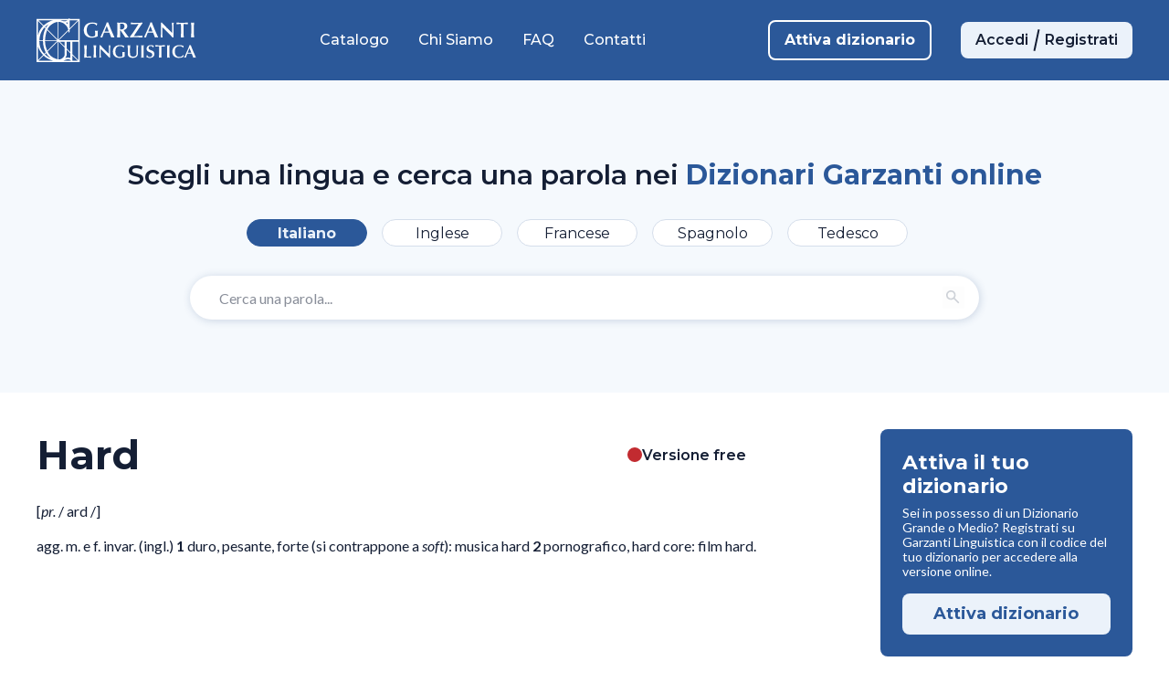

--- FILE ---
content_type: text/html; charset=utf-8
request_url: https://www.garzantilinguistica.it/ricerca?q=hard
body_size: 3279
content:
<!DOCTYPE html><html lang="it"><head><meta charSet="utf-8"/><meta name="viewport" content="width=device-width, initial-scale=1"/><link rel="preload" as="image" href="/logo-garzanti-white.svg"/><link rel="stylesheet" href="/_next/static/css/a6d5cc354a176d37.css" data-precedence="next"/><link rel="preload" as="script" fetchPriority="low" href="/_next/static/chunks/webpack-e3538b20808478d5.js"/><script src="/_next/static/chunks/4bd1b696-5a1dd2098dabb482.js" async=""></script><script src="/_next/static/chunks/517-ccc9c64aab57c4c2.js" async=""></script><script src="/_next/static/chunks/main-app-7a02c4e327808fe3.js" async=""></script><script src="/_next/static/chunks/28-ef66a2277fdba592.js" async=""></script><script src="/_next/static/chunks/565-afbdb2b476b68701.js" async=""></script><script src="/_next/static/chunks/558-4b13d0b461bb40e4.js" async=""></script><script src="/_next/static/chunks/app/layout-7bdc1e497f846396.js" async=""></script><script src="/_next/static/chunks/app/not-found-9bee9bbaf86952ae.js" async=""></script><script src="/_next/static/chunks/app/ricerca/page-84a1a930362cd7a2.js" async=""></script><link rel="preload" href="https://shared.deascuola.it/footer-hubscuola/footer.umd.cjs" as="script"/><title>Garzanti Linguistica</title><meta name="description" content="Il punto di riferimento per la lingua italiana: dizionario, sinonimi, grammatica e coniugazione verbi."/><meta property="og:title" content="Garzanti Linguistica"/><meta property="og:description" content="Il punto di riferimento per la lingua italiana: dizionario, sinonimi, grammatica e coniugazione verbi."/><meta property="og:url" content="https://www.garzantilinguistica.it"/><meta property="og:site_name" content="Garzanti Linguistica"/><meta property="og:locale" content="it_IT"/><meta property="og:type" content="website"/><meta name="twitter:card" content="summary_large_image"/><meta name="twitter:title" content="Garzanti Linguistica"/><meta name="twitter:description" content="Il punto di riferimento per la lingua italiana: dizionario, sinonimi, grammatica e coniugazione verbi."/><script src="https://bce.mondadorieducation.it/sso/resources/js/bcejwt.js" defer=""></script><script src="/_next/static/chunks/polyfills-42372ed130431b0a.js" noModule=""></script></head><body class="antialiased min-h-screen flex flex-col"><noscript><iframe src="//www.googletagmanager.com/ns.html?id=GTM-N8BTGS" height="0" width="0" style="display:none;visibility:hidden"></iframe></noscript><div class="skip-links"><a href="#main-content" class="skip-link">Vai al contenuto principale</a><a href="#main-navigation" class="skip-link">Vai alla navigazione principale</a><a href="#footer" class="skip-link">Vai al footer</a></div><header class="bg-secondary-900 py-4 fixed top-0 left-0 right-0 z-[70] h-[72px] tablet:h-[80px] desktop:h-[88px] flex items-center "><div class="mx-auto w-full box-content px-4 max-w-[calc(100%-32px)] min-[393px]:max-w-container-xs tablet:max-w-container-md desktop:max-w-desktop "><div class="flex items-center justify-between"><div class="flex-shrink-0"><a class="flex items-center" href="/"><div class="logo-wrapper" data-expanded="false"><img alt="Garzanti Linguistica" width="180" height="40" decoding="async" data-nimg="1" class="h-[34px] w-auto tablet:h-[40px] desktop:h-[48px] " style="color:transparent" src="/logo-garzanti-white.svg"/></div></a></div><div class="flex-1 flex justify-center"><nav id="main-navigation" class="hidden desktop:flex items-center" role="navigation"><div class="flex space-x-8"><a class="text-white hover:text-gl-light-1 font-display text-nav transition-colors duration-200 " href="/catalogo">Catalogo</a><a class="text-white hover:text-gl-light-1 font-display text-nav transition-colors duration-200 " href="/chi-siamo">Chi Siamo</a><a class="text-white hover:text-gl-light-1 font-display text-nav transition-colors duration-200 " href="/faq">FAQ</a><a class="text-white hover:text-gl-light-1 font-display text-nav transition-colors duration-200 " href="/contatti">Contatti</a></div></nav></div><div class="flex-shrink-0 flex items-center"><button class="desktop:hidden text-white p-2 ml-auto" aria-label="Apri menu di navigazione" aria-expanded="false" aria-controls="mobile-menu" title="Apri menu"><svg xmlns="http://www.w3.org/2000/svg" class="h-6 w-6" fill="none" viewBox="0 0 24 24" stroke="currentColor"><path stroke-linecap="round" stroke-linejoin="round" stroke-width="2" d="M4 6h16M4 12h16M4 18h16"></path></svg></button><div class="hidden desktop:flex items-center space-x-8"><a class="text-white hover:text-gray-200 font-display text-nav-bold border-2 border-white rounded-[8px] px-4 py-2 transition-colors duration-200" href="/profile">Attiva dizionario</a><div class="flex items-center bg-gl-light-1 rounded-[8px] h-10 overflow-hidden px-4"><a class="text-primary-900 py-2 text-center font-display text-nav-semibold hover:bg-gl-light-2 transition-colors duration-200" href="/login">Accedi</a><div class="w-[2px] h-6 bg-primary-900 transform rotate-12 mx-2"></div><a class="text-primary-900 py-2 text-center font-display text-nav-semibold hover:bg-gl-light-2 transition-colors duration-200" href="/register">Registrati</a></div></div></div></div></div></header><div class="page-ricerca"><main id="main-content" class="flex-grow pt-[72px] tablet:pt-[80px] desktop:pt-[88px]" role="main"><!--$!--><template data-dgst="BAILOUT_TO_CLIENT_SIDE_RENDERING"></template><div class="min-h-screen flex items-center justify-center"><div class="text-center"><div class="animate-spin rounded-full h-12 w-12 border-b-2 border-[#2B5899] mx-auto mb-4"></div><p class="text-[#898E99]">Caricamento...</p></div></div><!--/$--></main></div><footer id="footer" class="bg-[#141E34] text-white p-0" role="contentinfo"><div><dea-footer source="garzanti" skin="garzanti" variant="noprefooter"></dea-footer></div></footer><script src="/_next/static/chunks/webpack-e3538b20808478d5.js" async=""></script><script>(self.__next_f=self.__next_f||[]).push([0])</script><script>self.__next_f.push([1,"1:\"$Sreact.fragment\"\n2:I[6479,[\"28\",\"static/chunks/28-ef66a2277fdba592.js\",\"565\",\"static/chunks/565-afbdb2b476b68701.js\",\"558\",\"static/chunks/558-4b13d0b461bb40e4.js\",\"177\",\"static/chunks/app/layout-7bdc1e497f846396.js\"],\"default\"]\n3:I[8435,[\"28\",\"static/chunks/28-ef66a2277fdba592.js\",\"565\",\"static/chunks/565-afbdb2b476b68701.js\",\"558\",\"static/chunks/558-4b13d0b461bb40e4.js\",\"177\",\"static/chunks/app/layout-7bdc1e497f846396.js\"],\"AuthProvider\"]\n4:I[5551,[\"28\",\"static/chunks/28-ef66a2277fdba592.js\",\"565\",\"static/chunks/565-afbdb2b476b68701.js\",\"558\",\"static/chunks/558-4b13d0b461bb40e4.js\",\"177\",\"static/chunks/app/layout-7bdc1e497f846396.js\"],\"default\"]\n5:I[9353,[\"28\",\"static/chunks/28-ef66a2277fdba592.js\",\"565\",\"static/chunks/565-afbdb2b476b68701.js\",\"558\",\"static/chunks/558-4b13d0b461bb40e4.js\",\"177\",\"static/chunks/app/layout-7bdc1e497f846396.js\"],\"SearchProvider\"]\n6:I[4644,[\"28\",\"static/chunks/28-ef66a2277fdba592.js\",\"565\",\"static/chunks/565-afbdb2b476b68701.js\",\"558\",\"static/chunks/558-4b13d0b461bb40e4.js\",\"177\",\"static/chunks/app/layout-7bdc1e497f846396.js\"],\"default\"]\n7:I[4501,[\"28\",\"static/chunks/28-ef66a2277fdba592.js\",\"565\",\"static/chunks/565-afbdb2b476b68701.js\",\"558\",\"static/chunks/558-4b13d0b461bb40e4.js\",\"177\",\"static/chunks/app/layout-7bdc1e497f846396.js\"],\"default\"]\n8:I[5244,[],\"\"]\n9:I[3866,[],\"\"]\na:I[5408,[\"28\",\"static/chunks/28-ef66a2277fdba592.js\",\"565\",\"static/chunks/565-afbdb2b476b68701.js\",\"345\",\"static/chunks/app/not-found-9bee9bbaf86952ae.js\"],\"default\"]\nb:I[3704,[\"28\",\"static/chunks/28-ef66a2277fdba592.js\",\"565\",\"static/chunks/565-afbdb2b476b68701.js\",\"558\",\"static/chunks/558-4b13d0b461bb40e4.js\",\"177\",\"static/chunks/app/layout-7bdc1e497f846396.js\"],\"\"]\nc:I[7033,[],\"ClientPageRoot\"]\nd:I[4103,[\"558\",\"static/chunks/558-4b13d0b461bb40e4.js\",\"120\",\"static/chunks/app/ricerca/page-84a1a930362cd7a2.js\"],\"default\"]\n10:I[6213,[],\"OutletBoundary\"]\n12:I[6213,[],\"MetadataBoundary\"]\n14:I[6213,[],\"ViewportBoundary\"]\n16:I[4835,[],\"\"]\n:HL[\"/_next/static/css/a6d5cc354a176d37.css\",\"style\"]\n"])</script><script>self.__next_f.push([1,"0:{\"P\":null,\"b\":\"nGciPqWWMIGe5UcZx1-l1\",\"p\":\"\",\"c\":[\"\",\"ricerca\"],\"i\":false,\"f\":[[[\"\",{\"children\":[\"ricerca\",{\"children\":[\"__PAGE__\",{}]}]},\"$undefined\",\"$undefined\",true],[\"\",[\"$\",\"$1\",\"c\",{\"children\":[[[\"$\",\"link\",\"0\",{\"rel\":\"stylesheet\",\"href\":\"/_next/static/css/a6d5cc354a176d37.css\",\"precedence\":\"next\",\"crossOrigin\":\"$undefined\",\"nonce\":\"$undefined\"}]],[\"$\",\"html\",null,{\"lang\":\"it\",\"children\":[[\"$\",\"head\",null,{\"children\":[\"$\",\"script\",null,{\"src\":\"https://bce.mondadorieducation.it/sso/resources/js/bcejwt.js\",\"defer\":true}]}],[\"$\",\"body\",null,{\"className\":\"antialiased min-h-screen flex flex-col\",\"children\":[[\"$\",\"$L2\",null,{}],[\"$\",\"div\",null,{\"className\":\"skip-links\",\"children\":[[\"$\",\"a\",null,{\"href\":\"#main-content\",\"className\":\"skip-link\",\"children\":\"Vai al contenuto principale\"}],[\"$\",\"a\",null,{\"href\":\"#main-navigation\",\"className\":\"skip-link\",\"children\":\"Vai alla navigazione principale\"}],[\"$\",\"a\",null,{\"href\":\"#footer\",\"className\":\"skip-link\",\"children\":\"Vai al footer\"}]]}],[\"$\",\"$L3\",null,{\"children\":[[\"$\",\"$L4\",null,{}],[\"$\",\"$L5\",null,{\"children\":[[\"$\",\"$L6\",null,{}],[\"$\",\"$L7\",null,{\"children\":[\"$\",\"main\",null,{\"id\":\"main-content\",\"className\":\"flex-grow pt-[72px] tablet:pt-[80px] desktop:pt-[88px]\",\"role\":\"main\",\"children\":[\"$\",\"$L8\",null,{\"parallelRouterKey\":\"children\",\"segmentPath\":[\"children\"],\"error\":\"$undefined\",\"errorStyles\":\"$undefined\",\"errorScripts\":\"$undefined\",\"template\":[\"$\",\"$L9\",null,{}],\"templateStyles\":\"$undefined\",\"templateScripts\":\"$undefined\",\"notFound\":[[],[\"$\",\"$La\",null,{}]],\"forbidden\":\"$undefined\",\"unauthorized\":\"$undefined\"}]}]}],[\"$\",\"footer\",null,{\"id\":\"footer\",\"className\":\"bg-[#141E34] text-white p-0\",\"role\":\"contentinfo\",\"children\":[[\"$\",\"div\",null,{\"dangerouslySetInnerHTML\":{\"__html\":\"\u003cdea-footer source=\\\"garzanti\\\" skin=\\\"garzanti\\\" variant=\\\"noprefooter\\\"\u003e\u003c/dea-footer\u003e\"}}],[\"$\",\"$Lb\",null,{\"src\":\"https://shared.deascuola.it/footer-hubscuola/footer.umd.cjs\",\"strategy\":\"afterInteractive\"}]]}]]}]]}]]}]]}]]}],{\"children\":[\"ricerca\",[\"$\",\"$1\",\"c\",{\"children\":[null,[\"$\",\"$L8\",null,{\"parallelRouterKey\":\"children\",\"segmentPath\":[\"children\",\"ricerca\",\"children\"],\"error\":\"$undefined\",\"errorStyles\":\"$undefined\",\"errorScripts\":\"$undefined\",\"template\":[\"$\",\"$L9\",null,{}],\"templateStyles\":\"$undefined\",\"templateScripts\":\"$undefined\",\"notFound\":\"$undefined\",\"forbidden\":\"$undefined\",\"unauthorized\":\"$undefined\"}]]}],{\"children\":[\"__PAGE__\",[\"$\",\"$1\",\"c\",{\"children\":[[\"$\",\"$Lc\",null,{\"Component\":\"$d\",\"searchParams\":{},\"params\":{},\"promises\":[\"$@e\",\"$@f\"]}],null,[\"$\",\"$L10\",null,{\"children\":\"$L11\"}]]}],{},null,false]},null,false]},null,false],[\"$\",\"$1\",\"h\",{\"children\":[null,[\"$\",\"$1\",\"PqcvIVz0_F6QFYIyuQh1F\",{\"children\":[[\"$\",\"$L12\",null,{\"children\":\"$L13\"}],[\"$\",\"$L14\",null,{\"children\":\"$L15\"}],null]}]]}],false]],\"m\":\"$undefined\",\"G\":[\"$16\",\"$undefined\"],\"s\":false,\"S\":true}\n"])</script><script>self.__next_f.push([1,"e:{}\nf:{}\n"])</script><script>self.__next_f.push([1,"15:[[\"$\",\"meta\",\"0\",{\"name\":\"viewport\",\"content\":\"width=device-width, initial-scale=1\"}]]\n13:[[\"$\",\"meta\",\"0\",{\"charSet\":\"utf-8\"}],[\"$\",\"title\",\"1\",{\"children\":\"Garzanti Linguistica\"}],[\"$\",\"meta\",\"2\",{\"name\":\"description\",\"content\":\"Il punto di riferimento per la lingua italiana: dizionario, sinonimi, grammatica e coniugazione verbi.\"}],[\"$\",\"meta\",\"3\",{\"property\":\"og:title\",\"content\":\"Garzanti Linguistica\"}],[\"$\",\"meta\",\"4\",{\"property\":\"og:description\",\"content\":\"Il punto di riferimento per la lingua italiana: dizionario, sinonimi, grammatica e coniugazione verbi.\"}],[\"$\",\"meta\",\"5\",{\"property\":\"og:url\",\"content\":\"https://www.garzantilinguistica.it\"}],[\"$\",\"meta\",\"6\",{\"property\":\"og:site_name\",\"content\":\"Garzanti Linguistica\"}],[\"$\",\"meta\",\"7\",{\"property\":\"og:locale\",\"content\":\"it_IT\"}],[\"$\",\"meta\",\"8\",{\"property\":\"og:type\",\"content\":\"website\"}],[\"$\",\"meta\",\"9\",{\"name\":\"twitter:card\",\"content\":\"summary_large_image\"}],[\"$\",\"meta\",\"10\",{\"name\":\"twitter:title\",\"content\":\"Garzanti Linguistica\"}],[\"$\",\"meta\",\"11\",{\"name\":\"twitter:description\",\"content\":\"Il punto di riferimento per la lingua italiana: dizionario, sinonimi, grammatica e coniugazione verbi.\"}]]\n"])</script><script>self.__next_f.push([1,"11:null\n"])</script></body></html>

--- FILE ---
content_type: text/x-component
request_url: https://www.garzantilinguistica.it/it/hard/689148ead53226fa4607810a?_rsc=1wb14
body_size: 1234
content:
1:"$Sreact.fragment"
2:I[5244,[],""]
3:I[3866,[],""]
4:I[7033,[],"ClientPageRoot"]
5:I[2608,["28","static/chunks/28-ef66a2277fdba592.js","565","static/chunks/565-afbdb2b476b68701.js","558","static/chunks/558-4b13d0b461bb40e4.js","932","static/chunks/932-814ee5b42317e00c.js","746","static/chunks/746-e11eff456562f3ef.js","323","static/chunks/app/%5Blingua%5D/%5Btesto%5D/%5Bid%5D/page-3251ea9a214e8de7.js"],"default"]
6:I[6213,[],"OutletBoundary"]
8:I[6213,[],"MetadataBoundary"]
a:I[6213,[],"ViewportBoundary"]
0:{"b":"nGciPqWWMIGe5UcZx1-l1","f":[["children",["lingua","it","d"],[["lingua","it","d"],{"children":[["testo","hard","d"],{"children":[["id","689148ead53226fa4607810a","d"],{"children":["__PAGE__",{}]},"$undefined","$undefined",true]}]}],[["lingua","it","d"],["$","$1","c",{"children":[null,["$","$L2",null,{"parallelRouterKey":"children","segmentPath":["children","$0:f:0:3:0","children"],"error":"$undefined","errorStyles":"$undefined","errorScripts":"$undefined","template":["$","$L3",null,{}],"templateStyles":"$undefined","templateScripts":"$undefined","notFound":"$undefined","forbidden":"$undefined","unauthorized":"$undefined"}]]}],{"children":[["testo","hard","d"],["$","$1","c",{"children":[null,["$","$L2",null,{"parallelRouterKey":"children","segmentPath":["children","$0:f:0:3:0","children","$0:f:0:3:2:children:0","children"],"error":"$undefined","errorStyles":"$undefined","errorScripts":"$undefined","template":["$","$L3",null,{}],"templateStyles":"$undefined","templateScripts":"$undefined","notFound":"$undefined","forbidden":"$undefined","unauthorized":"$undefined"}]]}],{"children":[["id","689148ead53226fa4607810a","d"],["$","$1","c",{"children":[null,["$","$L2",null,{"parallelRouterKey":"children","segmentPath":["children","$0:f:0:3:0","children","$0:f:0:3:2:children:0","children","$0:f:0:3:2:children:2:children:0","children"],"error":"$undefined","errorStyles":"$undefined","errorScripts":"$undefined","template":["$","$L3",null,{}],"templateStyles":"$undefined","templateScripts":"$undefined","notFound":"$undefined","forbidden":"$undefined","unauthorized":"$undefined"}]]}],{"children":["__PAGE__",["$","$1","c",{"children":[["$","$L4",null,{"Component":"$5","searchParams":{},"params":{"lingua":"it","testo":"hard","id":"689148ead53226fa4607810a"}}],null,["$","$L6",null,{"children":"$L7"}]]}],{},null,false]},null,false]},null,false]},null,false],["$","$1","h",{"children":[null,["$","$1","5jHC1VBs2kFSBiPC5zJAU",{"children":[["$","$L8",null,{"children":"$L9"}],["$","$La",null,{"children":"$Lb"}],null]}]]}],false]],"S":false}
b:[["$","meta","0",{"name":"viewport","content":"width=device-width, initial-scale=1"}]]
9:[["$","meta","0",{"charSet":"utf-8"}],["$","title","1",{"children":"Definizione e significato del termine hard - Garzanti Linguistica"}],["$","meta","2",{"name":"description","content":"[pr. / ard /]agg. m. e f. invar. (ingl.) 1 duro, pesante, forte (si contrappone a soft): musica hard 2 pornografico, hard core: film hard."}],["$","meta","3",{"property":"og:title","content":"Garzanti Linguistica"}],["$","meta","4",{"property":"og:description","content":"Il punto di riferimento per la lingua italiana: dizionario, sinonimi, grammatica e coniugazione verbi."}],["$","meta","5",{"property":"og:url","content":"https://www.garzantilinguistica.it"}],["$","meta","6",{"property":"og:site_name","content":"Garzanti Linguistica"}],["$","meta","7",{"property":"og:locale","content":"it_IT"}],["$","meta","8",{"property":"og:type","content":"website"}],["$","meta","9",{"name":"twitter:card","content":"summary_large_image"}],["$","meta","10",{"name":"twitter:title","content":"Garzanti Linguistica"}],["$","meta","11",{"name":"twitter:description","content":"Il punto di riferimento per la lingua italiana: dizionario, sinonimi, grammatica e coniugazione verbi."}]]
7:null


--- FILE ---
content_type: application/javascript; charset=UTF-8
request_url: https://www.garzantilinguistica.it/_next/static/chunks/932-814ee5b42317e00c.js
body_size: 7367
content:
"use strict";(self.webpackChunk_N_E=self.webpackChunk_N_E||[]).push([[932],{1616:(e,t,a)=>{a.d(t,{default:()=>l});var s=a(5155),n=a(2115),r=a(5565);function l(e){let{dizionario:t,titleTag:a="h3"}=e,l="string"==typeof t.thumbnail_url&&t.thumbnail_url.trim().length>0;return(0,s.jsxs)("div",{className:"dizionario-card",children:[(0,s.jsxs)("div",{className:"dizionario-card-image-container",children:[(0,s.jsx)("div",{className:"w-full h-full flex items-center justify-center",children:l?(0,s.jsx)("div",{className:"dizionario-card-image-wrapper",children:(0,s.jsx)(r.default,{src:t.thumbnail_url,alt:t.title,width:0,height:0,className:"dizionario-card-image",loading:"lazy",sizes:"(max-width: 768px) 60vw, (max-width: 1200px) 30vw, 20vw",tabIndex:-1,"aria-hidden":"true"})}):(0,s.jsx)("div",{className:"dizionario-card-image-placeholder",children:"Immagine non disponibile"})}),t.is_new_release&&(0,s.jsx)("div",{className:"dizionario-card-novita-label",children:(0,s.jsx)("span",{children:"NOVIT\xc0"})})]}),(0,s.jsxs)("div",{className:"dizionario-card-content",children:[n.createElement(a,{className:"dizionario-card-title"},t.title),(0,s.jsx)("div",{className:"dizionario-card-button-container",children:(0,s.jsx)("div",{className:"dizionario-card-button group",children:(0,s.jsxs)("svg",{width:"40",height:"41",viewBox:"0 0 40 41",fill:"none",xmlns:"http://www.w3.org/2000/svg",className:"transition-all duration-200",children:[(0,s.jsx)("circle",{cx:"20",cy:"20.7244",r:"19.5",fill:"white",stroke:"#D46B6E",className:"group-hover:fill-red-900 group-hover:stroke-white transition-all duration-200"}),(0,s.jsx)("path",{d:"M11.207 19.4924C10.6547 19.4924 10.207 19.9401 10.207 20.4924C10.207 21.0447 10.6547 21.4924 11.207 21.4924L11.207 19.4924ZM30.2475 21.1995C30.638 20.809 30.638 20.1759 30.2475 19.7853L23.8835 13.4214C23.493 13.0308 22.8598 13.0308 22.4693 13.4214C22.0788 13.8119 22.0788 14.4451 22.4693 14.8356L28.1261 20.4924L22.4693 26.1493C22.0788 26.5398 22.0788 27.173 22.4693 27.5635C22.8598 27.954 23.493 27.954 23.8835 27.5635L30.2475 21.1995ZM11.207 20.4924L11.207 21.4924L29.5404 21.4924L29.5404 20.4924L29.5404 19.4924L11.207 19.4924L11.207 20.4924Z",fill:"#C22B30",className:"group-hover:fill-white transition-all duration-200"})]})})})]})]})}},3828:(e,t,a)=>{a.d(t,{default:()=>r});var s=a(5155),n=a(2115);function r(e){let{title:t,options:a,selectedValue:r,onSelect:l,onCloseModal:o}=e,[i,d]=(0,n.useState)(!1),c=e=>{l(e),d(!1),o&&o()};return(0,s.jsxs)("div",{className:"pb-6",children:[(0,s.jsxs)("button",{onClick:()=>{d(!i)},className:"flex items-center justify-between py-4 text-left",children:[(0,s.jsx)("span",{className:"text-primary-900 font-lato text-lg font-bold leading-normal",children:t}),(0,s.jsx)("svg",{className:"w-5 h-5 text-primary-900 transition-transform duration-200 ml-2 min-w-[65px] ".concat(i?"rotate-180":""),fill:"none",stroke:"currentColor",viewBox:"0 0 24 24",children:(0,s.jsx)("path",{strokeLinecap:"round",strokeLinejoin:"round",strokeWidth:2,d:"M19 9l-7 7-7-7"})})]}),i&&(0,s.jsx)("div",{className:"mt-4 space-y-3",children:a.map(e=>(0,s.jsx)("button",{onClick:()=>c(e.id),className:"w-full text-left py-2 transition-colors duration-200 ".concat(r===e.id?"text-primary-900 font-lato text-base font-bold":"text-primary-900 font-lato text-base font-normal hover:text-primary-900/80"),children:e.name},e.id))})]})}},1870:(e,t,a)=>{a.d(t,{default:()=>c});var s=a(5155),n=a(2115),r=a(7089);function l(e){var t;let{options:a,value:r,onChange:l,placeholder:o,disabled:i=!1}=e,[d,c]=(0,n.useState)(!1),[u,m]=(0,n.useState)(-1),x=(0,n.useRef)(null),p=(0,n.useRef)(null),h=(0,n.useRef)(null),f=(0,n.useRef)([]);(0,n.useEffect)(()=>{let e=e=>{x.current&&!x.current.contains(e.target)&&c(!1)};return document.addEventListener("mousedown",e),()=>{document.removeEventListener("mousedown",e)}},[]);let b=a.find(e=>e.id===r),g=b?b.name:o,v=(0,n.useCallback)(e=>{var t;if(l(e),c(!1),m(-1),p.current){p.current.value=e;let t=new Event("change",{bubbles:!0});p.current.dispatchEvent(t)}null===(t=h.current)||void 0===t||t.focus()},[l]);return(0,n.useEffect)(()=>{let e=e=>{if(!d)return;let t=a.length+1;switch(e.key){case"ArrowDown":e.preventDefault(),e.stopPropagation(),m(e=>(e+1)%t);break;case"ArrowUp":e.preventDefault(),e.stopPropagation(),m(e=>e<=0?t-1:e-1);break;case"Enter":e.preventDefault(),e.stopPropagation(),0===u?v(""):u>0&&v(a[u-1].id);break;case"Escape":var s;e.preventDefault(),e.stopPropagation(),c(!1),m(-1),null===(s=h.current)||void 0===s||s.focus();break;case"ArrowLeft":case"ArrowRight":case"Home":case"End":e.preventDefault(),e.stopPropagation()}};return d&&document.addEventListener("keydown",e,!0),()=>{document.removeEventListener("keydown",e,!0)}},[d,u,a,v]),(0,n.useEffect)(()=>{if(d&&u>=0){let e=f.current[u];e&&e.focus()}},[u,d]),(0,s.jsxs)("div",{ref:x,className:"relative",children:[(0,s.jsxs)("select",{ref:p,value:r,onChange:e=>l(e.target.value),className:"sr-only",disabled:i,"aria-hidden":"true",tabIndex:-1,name:"select-filter-"+o.toLowerCase().replace(/\s+/g,"-"),children:[(0,s.jsx)("option",{value:"",children:o}),a.map(e=>(0,s.jsx)("option",{value:e.id,children:e.name},e.id))]}),(0,s.jsxs)("button",{ref:h,type:"button",onClick:()=>{i||c(!d)},onKeyDown:e=>{if(d){let s=a.length+1;switch(e.key){case"ArrowDown":e.preventDefault(),e.stopPropagation(),m(e=>(e+1)%s);break;case"ArrowUp":e.preventDefault(),e.stopPropagation(),m(e=>e<=0?s-1:e-1);break;case"Enter":e.preventDefault(),e.stopPropagation(),0===u?v(""):u>0&&v(a[u-1].id);break;case"Escape":var t;e.preventDefault(),e.stopPropagation(),c(!1),m(-1),null===(t=h.current)||void 0===t||t.focus();break;case"Tab":c(!1),m(-1);break;default:["ArrowLeft","ArrowRight","Home","End"].includes(e.key)&&(e.preventDefault(),e.stopPropagation())}}else("Enter"===e.key||" "===e.key||"ArrowDown"===e.key||"ArrowUp"===e.key)&&(e.preventDefault(),e.stopPropagation(),c(!0),m(0))},disabled:i,className:"\n          h-select px-4 py-1\n          flex justify-between items-center text-left\n          transition-all duration-200\n          w-fit\n          rounded-select\n          border\n          bg-white\n          font-body\n          text-base\n          text-primary-900\n          ".concat(i?"bg-gray-100 text-gray-400 cursor-not-allowed":"hover:border-secondary-600 cursor-pointer","\n          ").concat(d?"border-secondary-600":"border-secondary-300","\n        "),style:{minWidth:"134px"},"aria-haspopup":"listbox","aria-expanded":d,"aria-label":"Filtra per ".concat(o),"aria-activedescendant":d&&u>=0?"option-".concat(u):void 0,children:[(0,s.jsx)("span",{className:"whitespace-nowrap overflow-hidden text-ellipsis",children:g}),(0,s.jsx)("svg",{className:"w-4 h-4 transition-transform duration-200 flex-shrink-0 ml-2 ".concat(d?"rotate-180":""),fill:"none",stroke:"currentColor",viewBox:"0 0 24 24",style:{zIndex:51},children:(0,s.jsx)("path",{strokeLinecap:"round",strokeLinejoin:"round",strokeWidth:2,d:"M19 9l-7 7-7-7"})})]}),d&&!i&&(0,s.jsxs)("div",{role:"listbox","aria-label":"Opzioni per ".concat(o),className:"absolute top-0 left-0 z-50 bg-white border border-secondary-300 rounded-select shadow-lg",style:{width:(null===(t=h.current)||void 0===t?void 0:t.offsetWidth)||"auto",display:"flex",padding:"4px 16px 12px 16px",flexDirection:"column",alignItems:"flex-start",gap:"16px",borderRadius:"16px",minHeight:"40px"},children:[(0,s.jsx)("button",{ref:e=>{f.current[0]=e},id:"option-0",type:"button",role:"option","aria-selected":!r,tabIndex:-1,onClick:()=>v(""),className:"\n              w-full text-left px-0 py-0\n              font-body text-base text-primary-900\n              hover:text-secondary-900 transition-colors duration-200\n              ".concat(r?"font-normal":"font-medium","\n              ").concat(0===u?"bg-secondary-50":"","\n              break-words\n            "),children:o}),a.map((e,t)=>(0,s.jsx)("button",{ref:e=>{f.current[t+1]=e},id:"option-".concat(t+1),type:"button",role:"option","aria-selected":r===e.id,tabIndex:-1,onClick:()=>v(e.id),className:"\n                w-full text-left px-0 py-0\n                font-body text-base text-primary-900\n                hover:text-secondary-900 transition-colors duration-200\n                ".concat(r===e.id?"font-medium":"font-normal","\n                ").concat(u===t+1?"bg-secondary-50":"","\n                break-words\n              "),children:e.name},e.id))]})]})}var o=a(3828),i=a(3625);let d=[{id:"low",name:"< €20"},{id:"medium",name:"€20 - €40"},{id:"high",name:"> €40"}];function c(e){let{onLinguaChange:t,onCollanaChange:a,onPrezzoChange:c,onClearFilters:u,selectedLingua:m,selectedCollana:x,selectedPrezzo:p}=e,{taxonomies:h,loading:f,error:b}=(0,r.b)(),[g,v]=(0,n.useState)(!1),[j,y]=(0,n.useState)(!1);(0,n.useEffect)(()=>()=>{document.body.classList.remove("modal-open")},[]),(0,n.useEffect)(()=>{let e=e=>{"Escape"===e.key&&g&&k()};return g&&document.addEventListener("keydown",e),()=>{document.removeEventListener("keydown",e)}},[g]);let w=e=>{t&&t(e)},C=e=>{a&&a(e)},N=e=>{c&&c(e)},k=()=>{y(!0),document.body.classList.remove("modal-open"),setTimeout(()=>{v(!1),y(!1)},300)};if((0,n.useEffect)(()=>{if(g&&!j){let e=document.querySelector(".mobile-filters-modal button, .mobile-filters-modal input, .mobile-filters-modal select");e instanceof HTMLElement&&e.focus()}},[g,j]),f)return(0,s.jsxs)("div",{className:"mb-12 flex flex-col md:flex-row md:items-center gap-4 md:gap-8",children:[(0,s.jsx)("span",{className:"text-primary-900 font-body text-filtro font-normal",children:"Filtra per"}),(0,s.jsx)("div",{className:"w-select h-select px-4 py-1 border border-secondary-300 rounded-select bg-gray-100 animate-pulse"}),(0,s.jsx)("div",{className:"w-select h-select px-4 py-1 border border-secondary-300 rounded-select bg-gray-100 animate-pulse"}),(0,s.jsx)("div",{className:"w-select h-select px-4 py-1 border border-secondary-300 rounded-select bg-gray-100 animate-pulse"})]});if(b||!h)return(0,s.jsxs)("div",{className:"mb-12 flex flex-col md:flex-row md:items-center gap-4 md:gap-8",children:[(0,s.jsx)("span",{className:"text-primary-900 font-body text-filtro font-normal",children:"Filtra per"}),(0,s.jsx)(l,{options:[],value:"",onChange:()=>{},placeholder:"Errore nel caricamento",disabled:!0}),(0,s.jsx)(l,{options:[],value:"",onChange:()=>{},placeholder:"Errore nel caricamento",disabled:!0}),(0,s.jsx)(l,{options:[],value:"",onChange:()=>{},placeholder:"Errore nel caricamento",disabled:!0})]});let E=m||x||p;return(0,s.jsxs)(s.Fragment,{children:[(0,s.jsxs)("div",{className:"hidden tablet:flex mb-12 flex-col tablet:flex-row tablet:items-center gap-4 tablet:gap-8",children:[(0,s.jsx)("span",{className:"text-primary-900 font-body text-filtro font-normal",children:"Filtra per"}),(0,s.jsx)(l,{options:h.languages,value:m||"",onChange:w,placeholder:"Lingua"}),(0,s.jsx)(l,{options:h.collane,value:x||"",onChange:C,placeholder:"Collana"}),(0,s.jsx)(l,{options:d,value:p||"",onChange:N,placeholder:"Prezzo"}),E&&u&&(0,s.jsx)("button",{onClick:u,className:"px-4 py-1 border border-secondary-300 rounded-select bg-white text-secondary-900 font-body text-sm font-normal hover:bg-secondary-50 transition-colors duration-200 focus:outline-none focus:ring-2 focus:ring-secondary-900",children:"Pulisci filtri"})]}),(0,s.jsx)("div",{className:"tablet:hidden mb-12",children:(0,s.jsxs)("button",{onClick:()=>{v(!0),document.body.classList.add("modal-open")},className:"mobile-filter-button",children:[(0,s.jsxs)("svg",{xmlns:"http://www.w3.org/2000/svg",width:"20",height:"21",viewBox:"0 0 20 21",fill:"none",children:[(0,s.jsx)("g",{clipPath:"url(#clip0_1265_4678)",children:(0,s.jsx)("path",{d:"M0.625 4.46148H10.6121C10.7558 5.15145 11.1327 5.77088 11.6795 6.21553C12.2263 6.66019 12.9095 6.90295 13.6143 6.90295C14.3191 6.90295 15.0023 6.66019 15.5491 6.21553C16.0959 5.77088 16.4729 5.15145 16.6165 4.46148H19.375C19.5408 4.46148 19.6997 4.39563 19.8169 4.27842C19.9342 4.16121 20 4.00224 20 3.83648C20 3.67072 19.9342 3.51175 19.8169 3.39454C19.6997 3.27733 19.5408 3.21148 19.375 3.21148H16.6165C16.4729 2.52152 16.0959 1.90209 15.5491 1.45743C15.0023 1.01277 14.3191 0.77002 13.6143 0.77002C12.9095 0.77002 12.2263 1.01277 11.6795 1.45743C11.1327 1.90209 10.7558 2.52152 10.6121 3.21148H0.625C0.45924 3.21148 0.300269 3.27733 0.183058 3.39454C0.065848 3.51175 0 3.67072 0 3.83648C0 4.00224 0.065848 4.16121 0.183058 4.27842C0.300269 4.39563 0.45924 4.46148 0.625 4.46148ZM13.6143 2.02008C13.9735 2.02008 14.3247 2.12661 14.6234 2.3262C14.9221 2.52579 15.155 2.80947 15.2924 3.14137C15.4299 3.47328 15.4659 3.8385 15.3958 4.19085C15.3257 4.54319 15.1527 4.86685 14.8987 5.12088C14.6447 5.3749 14.321 5.5479 13.9687 5.61799C13.6163 5.68807 13.2511 5.6521 12.9192 5.51462C12.5873 5.37714 12.3036 5.14433 12.104 4.84562C11.9044 4.54692 11.7979 4.19573 11.7979 3.83648C11.7984 3.35491 11.99 2.89321 12.3305 2.55268C12.671 2.21216 13.1327 2.02061 13.6143 2.02008ZM19.375 10.1451H9.66379C9.52012 9.45511 9.14318 8.83568 8.59639 8.39102C8.04961 7.94637 7.36635 7.70361 6.66158 7.70361C5.95682 7.70361 5.27356 7.94637 4.72677 8.39102C4.17998 8.83568 3.80304 9.45511 3.65937 10.1451H0.625C0.45924 10.1451 0.300269 10.2109 0.183058 10.3281C0.065848 10.4453 0 10.6043 0 10.7701C0 10.9358 0.065848 11.0948 0.183058 11.212C0.300269 11.3292 0.45924 11.3951 0.625 11.3951H3.65937C3.80288 12.0852 4.17974 12.7048 4.72655 13.1496C5.27335 13.5944 5.9567 13.8372 6.66156 13.8372C7.36643 13.8372 8.04978 13.5944 8.59658 13.1496C9.14338 12.7048 9.52025 12.0852 9.66375 11.3951H19.375C19.5408 11.3951 19.6997 11.3292 19.8169 11.212C19.9342 11.0948 20 10.9358 20 10.7701C20 10.6043 19.9342 10.4453 19.8169 10.3281C19.6997 10.2109 19.5408 10.1451 19.375 10.1451ZM6.66156 12.5865C6.30231 12.5865 5.95113 12.48 5.65242 12.2804C5.35371 12.0808 5.1209 11.7971 4.98342 11.4652C4.84594 11.1333 4.80997 10.7681 4.88006 10.4157C4.95014 10.0634 5.12314 9.73971 5.37717 9.48568C5.6312 9.23165 5.95485 9.05866 6.3072 8.98857C6.65955 8.91848 7.02477 8.95446 7.35667 9.09194C7.68858 9.22941 7.97226 9.46223 8.17185 9.76093C8.37144 10.0596 8.47797 10.4108 8.47797 10.7701C8.47743 11.2517 8.28589 11.7134 7.94536 12.0539C7.60484 12.3944 7.14314 12.5859 6.66156 12.5865ZM19.375 17.0787H13.7572C13.6135 16.3887 13.2366 15.7693 12.6898 15.3246C12.143 14.88 11.4597 14.6372 10.755 14.6372C10.0502 14.6372 9.36695 14.88 8.82017 15.3246C8.27338 15.7693 7.89644 16.3887 7.75277 17.0787H0.625C0.45924 17.0787 0.300269 17.1445 0.183058 17.2617C0.065848 17.3789 0 17.5379 0 17.7037C0 17.8694 0.065848 18.0284 0.183058 18.1456C0.300269 18.2628 0.45924 18.3287 0.625 18.3287H7.75277C7.89644 19.0186 8.27338 19.6381 8.82017 20.0827C9.36695 20.5274 10.0502 20.7701 10.755 20.7701C11.4597 20.7701 12.143 20.5274 12.6898 20.0827C13.2366 19.6381 13.6135 19.0186 13.7572 18.3287H19.375C19.5408 18.3287 19.6997 18.2628 19.8169 18.1456C19.9342 18.0284 20 17.8694 20 17.7037C20 17.5379 19.9342 17.3789 19.8169 17.2617C19.6997 17.1445 19.5408 17.0787 19.375 17.0787ZM10.755 19.5201C10.3957 19.5201 10.0446 19.4136 9.74587 19.214C9.44718 19.0144 9.21436 18.7308 9.07687 18.3989C8.93937 18.067 8.90337 17.7018 8.97342 17.3495C9.04346 16.9972 9.21641 16.6735 9.47039 16.4195C9.72437 16.1654 10.048 15.9924 10.4003 15.9222C10.7526 15.8521 11.1178 15.888 11.4497 16.0254C11.7816 16.1628 12.0653 16.3955 12.265 16.6942C12.4647 16.9928 12.5713 17.3439 12.5714 17.7032V17.7042C12.5707 18.1857 12.3791 18.6472 12.0386 18.9876C11.6981 19.3281 11.2364 19.5195 10.755 19.5201Z",fill:"#2B5899"})}),(0,s.jsx)("defs",{children:(0,s.jsx)("clipPath",{id:"clip0_1265_4678",children:(0,s.jsx)("rect",{width:"20",height:"20",fill:"white",transform:"translate(0 0.770142)"})})})]}),(0,s.jsx)("span",{children:"Filtra per"})]})}),g&&(0,s.jsxs)("div",{className:"fixed inset-0 z-[70] tablet:hidden mobile-filters-modal ".concat(j?"closing":""),children:[(0,s.jsx)("div",{className:"absolute inset-0 bg-black bg-opacity-50",onClick:k}),(0,s.jsx)("div",{className:"absolute inset-0 bg-[#F5F9FD] flex flex-col modal-content",children:(0,s.jsx)("div",{className:"flex-1 overflow-y-auto",children:(0,s.jsx)(i.m,{children:(0,s.jsxs)("div",{className:"py-6",children:[(0,s.jsxs)("div",{className:"flex items-center justify-between mb-8",children:[(0,s.jsx)("h2",{className:"text-primary-900 font-lato text-catalogo-desc-bold leading-[120%]",children:"Filtra per"}),(0,s.jsx)("button",{onClick:k,className:"p-2 text-primary-900 hover:text-secondary-900 transition-colors duration-200","aria-label":"Chiudi filtri",children:(0,s.jsx)("svg",{className:"w-6 h-6",fill:"none",stroke:"currentColor",viewBox:"0 0 24 24",children:(0,s.jsx)("path",{strokeLinecap:"round",strokeLinejoin:"round",strokeWidth:2,d:"M6 18L18 6M6 6l12 12"})})})]}),(0,s.jsxs)("div",{className:"space-y-0",children:[(0,s.jsx)(o.default,{title:"Lingua",options:h.languages,selectedValue:m||"",onSelect:w,onCloseModal:k}),(0,s.jsx)(o.default,{title:"Collana",options:h.collane,selectedValue:x||"",onSelect:C,onCloseModal:k}),(0,s.jsx)(o.default,{title:"Prezzo",options:d,selectedValue:p||"",onSelect:N,onCloseModal:k})]}),E&&u&&(0,s.jsx)("div",{className:"mt-8",children:(0,s.jsx)("button",{onClick:()=>{u(),k()},className:"w-full px-4 py-3 border border-secondary-300 rounded-select bg-white text-secondary-900 font-body text-base font-normal hover:bg-secondary-50 transition-colors duration-200",children:"Pulisci filtri"})})]})})})})]})]})}},5932:(e,t,a)=>{a.d(t,{F2:()=>m,ez:()=>u,J7:()=>s.default,Qj:()=>i,sr:()=>n.default,Bk:()=>l});var s=a(1616),n=a(1870),r=a(5155);function l(e){let{page:t,totalPages:a,onPageChange:s}=e,n=Array.from({length:a},(e,t)=>t+1);return(0,r.jsxs)("nav",{className:"flex gap-2 items-center mb-12",children:[(0,r.jsx)("button",{className:"px-3 py-1 rounded-full border border-[#D5DEEB] text-[#2B5899] disabled:opacity-50 hover:bg-[#193359] hover:text-white transition-colors duration-200",onClick:()=>s(t-1),disabled:1===t,children:"<"}),n.map(e=>(0,r.jsx)("button",{className:"px-3 py-1 rounded-full border border-[#D5DEEB] transition-colors duration-200 ".concat(e===t?"bg-[#193359] text-white font-bold":"text-[#2B5899] hover:bg-[#193359] hover:text-white"),onClick:()=>s(e),disabled:e===t,children:e},e)),(0,r.jsx)("button",{className:"px-3 py-1 rounded-full border border-[#D5DEEB] text-[#2B5899] disabled:opacity-50 hover:bg-[#193359] hover:text-white transition-colors duration-200",onClick:()=>s(t+1),disabled:t===a,children:">"})]})}a(5565);var o=a(3625);function i(){return(0,r.jsxs)("div",{className:"bg-gl-light-3 rounded-[16px] shadow-[1px_1px_10px_rgba(28,67,121,0.20)] overflow-hidden relative flex flex-col h-full animate-pulse",children:[(0,r.jsx)("div",{className:"relative flex-1 flex items-center justify-center bg-gl-light-3",children:(0,r.jsx)("div",{className:"h-[250px] w-full flex items-center justify-center",children:(0,r.jsx)("div",{className:"w-[180px] h-[240px] bg-gray-200 rounded-lg"})})}),(0,r.jsxs)("div",{className:"p-4 flex flex-col flex-grow",children:[(0,r.jsxs)("div",{className:"space-y-2 mb-4",children:[(0,r.jsx)("div",{className:"h-4 bg-gray-200 rounded w-3/4"}),(0,r.jsx)("div",{className:"h-4 bg-gray-200 rounded w-1/2"})]}),(0,r.jsx)("div",{className:"flex justify-end mt-auto",children:(0,r.jsx)("div",{className:"w-10 h-10 bg-gray-200 rounded-full"})})]})]})}function d(){return(0,r.jsxs)("div",{className:"mb-12 flex flex-col md:flex-row md:items-center gap-4 md:gap-8 animate-pulse",children:[(0,r.jsx)("div",{className:"h-4 bg-gray-200 rounded w-20"}),(0,r.jsx)("div",{className:"w-select h-select bg-gray-200 rounded-select"}),(0,r.jsx)("div",{className:"w-select h-select bg-gray-200 rounded-select"}),(0,r.jsx)("div",{className:"w-select h-select bg-gray-200 rounded-select"})]})}function c(){return(0,r.jsx)("div",{className:"mt-12 flex justify-center animate-pulse",children:(0,r.jsxs)("div",{className:"flex gap-2",children:[(0,r.jsx)("div",{className:"w-10 h-10 bg-gray-200 rounded"}),(0,r.jsx)("div",{className:"w-10 h-10 bg-gray-200 rounded"}),(0,r.jsx)("div",{className:"w-10 h-10 bg-gray-200 rounded"}),(0,r.jsx)("div",{className:"w-10 h-10 bg-gray-200 rounded"}),(0,r.jsx)("div",{className:"w-10 h-10 bg-gray-200 rounded"})]})})}function u(){return(0,r.jsxs)("div",{className:"min-h-screen bg-white",children:[(0,r.jsx)("div",{className:"w-full bg-[#F1F6FC] pb-12 pt-12 mb-12",children:(0,r.jsxs)(o.m,{children:[(0,r.jsx)("div",{className:"h-8 bg-gray-200 rounded w-48 mb-4 animate-pulse"}),(0,r.jsxs)("div",{className:"space-y-2 animate-pulse",children:[(0,r.jsx)("div",{className:"h-4 bg-gray-200 rounded w-full"}),(0,r.jsx)("div",{className:"h-4 bg-gray-200 rounded w-5/6"}),(0,r.jsx)("div",{className:"h-4 bg-gray-200 rounded w-4/6"})]})]})}),(0,r.jsxs)(o.m,{children:[(0,r.jsx)(d,{}),(0,r.jsx)("div",{className:"grid grid-cols-1 md:grid-cols-2 lg:grid-cols-3 xl:grid-cols-4 gap-6 mt-8",children:Array.from({length:8}).map((e,t)=>(0,r.jsx)(i,{},t))}),(0,r.jsx)(c,{})]})]})}function m(e){let{error:t}=e;return(0,r.jsxs)("div",{className:"min-h-screen bg-white",children:[(0,r.jsx)("div",{className:"w-full bg-[#F1F6FC] pb-12 pt-12 mb-12",children:(0,r.jsxs)(o.m,{children:[(0,r.jsx)("h1",{className:"text-[#1B293C] font-display text-catalogo-title font-bold mb-4",children:"Catalogo"}),(0,r.jsxs)("p",{className:"text-primary-900 font-body text-catalogo-desc mb-4 catalogo-content",children:["Al passo con lingue moderne e in continuo cambiamento, i ",(0,r.jsx)("strong",{children:"Dizionari Garzanti"})," sanno confrontarsi con realt\xe0 linguistiche complesse e offrire gli strumenti per interpretare con precisione e in profondit\xe0 lo stato della lingua, i suoi mutamenti, le permanenze e le novit\xe0."]})]})}),(0,r.jsx)(o.m,{children:(0,r.jsxs)("div",{className:"flex flex-col items-center justify-center py-12 text-center",children:[(0,r.jsx)("div",{className:"text-red-600 mb-4",children:(0,r.jsx)("svg",{className:"w-12 h-12 mx-auto",fill:"currentColor",viewBox:"0 0 20 20",children:(0,r.jsx)("path",{fillRule:"evenodd",d:"M18 10a8 8 0 11-16 0 8 8 0 0116 0zm-7 4a1 1 0 11-2 0 1 1 0 012 0zm-1-9a1 1 0 00-1 1v4a1 1 0 102 0V6a1 1 0 00-1-1z",clipRule:"evenodd"})})}),(0,r.jsx)("h3",{className:"text-lg font-semibold text-gray-900 mb-2",children:"Errore nel caricamento del catalogo"}),(0,r.jsx)("p",{className:"text-gray-600",children:t})]})})]})}a(3828)},4501:(e,t,a)=>{a.d(t,{default:()=>r});var s=a(5155),n=a(6046);function r(e){let{children:t,pageClass:a}=e,r={"/contatti":"contatti","/chi-siamo":"chi-siamo","/faq":"faq","/catalogo":"catalogo","/login":"login","/register":"register","/profile":"profile","/ricerca":"ricerca"}[(0,n.usePathname)()]||"",l=a||r;return(0,s.jsx)("div",{className:l?"page-".concat(l):"",children:t})}},8716:(e,t,a)=>{a.d(t,{A:()=>n});var s=a(5155);function n(e){let{children:t,className:a="",as:n="div"}=e;return(0,s.jsx)(n,{className:"mx-auto w-full box-content px-4 max-w-[calc(100%-32px)] min-[393px]:max-w-container-xs tablet:max-w-container-md desktop:max-w-desktop ".concat(a),children:t})}},3625:(e,t,a)=>{a.d(t,{m:()=>s.A});var s=a(8716);a(4501)},7089:(e,t,a)=>{a.d(t,{b:()=>o});var s=a(2115),n=a(8056);let r=["Italiano","Inglese","Francese","Spagnolo","Tedesco"],l=e=>{let t=[],a=[];return e.forEach(e=>{r.includes(e.name)?t.push(e):a.push(e)}),t.sort((e,t)=>r.indexOf(e.name)-r.indexOf(t.name)),t},o=()=>{let[e,t]=(0,s.useState)(null),[a,r]=(0,s.useState)(!0),[o,i]=(0,s.useState)("");return(0,s.useEffect)(()=>{(async()=>{try{r(!0),i("");let e=await n.Zb.getTaxonomies();if(e.success&&e.data){let a=l(e.data.languages),s={...e.data,languages:a,collane:e.data.collane};t(s)}else i("Errore nel recupero delle tassonomie")}catch(e){i(e instanceof Error?e.message:"Errore nel recupero delle tassonomie")}finally{r(!1)}})()},[]),{taxonomies:e,loading:a,error:o}}}}]);

--- FILE ---
content_type: application/javascript; charset=UTF-8
request_url: https://www.garzantilinguistica.it/_next/static/chunks/app/ricerca/page-84a1a930362cd7a2.js
body_size: 1508
content:
(self.webpackChunk_N_E=self.webpackChunk_N_E||[]).push([[120],{4625:(e,t,n)=>{Promise.resolve().then(n.bind(n,4103))},6046:(e,t,n)=>{"use strict";var a=n(6658);n.o(a,"notFound")&&n.d(t,{notFound:function(){return a.notFound}}),n.o(a,"useParams")&&n.d(t,{useParams:function(){return a.useParams}}),n.o(a,"usePathname")&&n.d(t,{usePathname:function(){return a.usePathname}}),n.o(a,"useRouter")&&n.d(t,{useRouter:function(){return a.useRouter}}),n.o(a,"useSearchParams")&&n.d(t,{useSearchParams:function(){return a.useSearchParams}})},4103:(e,t,n)=>{"use strict";n.r(t),n.d(t,{default:()=>o});var a=n(5155),r=n(6046),i=n(2115),s=n(9353),c=n(8056);function l(){let e=(0,r.useSearchParams)(),t=(0,r.useRouter)(),n=e.get("q"),{mapping:l}=(0,s.$)(),[o,u]=(0,i.useState)(!1),[d,m]=(0,i.useState)(null);return((0,i.useEffect)(()=>{(async()=>{if(l&&n){u(!0),m(null);try{let e=await c.Zb.rewrite(n);if(e&&e.length>0){let n=e[0];if(Object.entries(l).find(e=>{let[,t]=e;return t.segments&&Object.values(t.segments).includes(n.Dictionary)})){let e="it";n.Dictionary.includes("Garzanti_ENIT")?e="enit":n.Dictionary.includes("Garzanti_ITEN")?e="iten":n.Dictionary.includes("Garzanti_ESIT")?e="esit":n.Dictionary.includes("Garzanti_ITES")?e="ites":n.Dictionary.includes("Garzanti_FRIT")?e="frit":n.Dictionary.includes("Garzanti_ITFR")?e="itfr":n.Dictionary.includes("Garzanti_DEIT")?e="deit":n.Dictionary.includes("Garzanti_ITDE")?e="itde":n.Dictionary.includes("Garzanti_IT_sinonimi")&&(e="itsin");let a="/".concat(e,"/").concat(encodeURIComponent(n.Text),"/").concat(n.LemmaId);t.replace(a)}else m("Dizionario non trovato nel mapping")}else{let e="/it/nessun-risultato/".concat(encodeURIComponent(n));t.replace(e)}}catch(e){console.error("Errore nella ricerca:",e),m("Errore durante la ricerca")}finally{u(!1)}}})()},[n,l,t]),o)?(0,a.jsx)("div",{className:"min-h-screen flex items-center justify-center",children:(0,a.jsxs)("div",{className:"text-center",children:[(0,a.jsx)("div",{className:"animate-spin rounded-full h-12 w-12 border-b-2 border-[#2B5899] mx-auto mb-4"}),(0,a.jsx)("p",{className:"text-[#898E99]",children:"Ricerca in corso..."})]})}):d?(0,a.jsx)("div",{className:"min-h-screen flex items-center justify-center",children:(0,a.jsxs)("div",{className:"text-center",children:[(0,a.jsx)("h1",{className:"text-2xl font-bold text-[#141E34] mb-4",children:"Errore"}),(0,a.jsx)("p",{className:"text-[#898E99]",children:d})]})}):(0,a.jsx)("div",{className:"min-h-screen flex items-center justify-center",children:(0,a.jsxs)("div",{className:"text-center",children:[(0,a.jsx)("div",{className:"animate-spin rounded-full h-12 w-12 border-b-2 border-[#2B5899] mx-auto mb-4"}),(0,a.jsx)("p",{className:"text-[#898E99]",children:"Elaborazione ricerca..."})]})})}function o(){return(0,a.jsx)(i.Suspense,{fallback:(0,a.jsx)("div",{className:"min-h-screen flex items-center justify-center",children:(0,a.jsxs)("div",{className:"text-center",children:[(0,a.jsx)("div",{className:"animate-spin rounded-full h-12 w-12 border-b-2 border-[#2B5899] mx-auto mb-4"}),(0,a.jsx)("p",{className:"text-[#898E99]",children:"Caricamento..."})]})}),children:(0,a.jsx)(l,{})})}},9353:(e,t,n)=>{"use strict";n.d(t,{SearchProvider:()=>l,$:()=>o});var a=n(5155),r=n(2115),i=n(8056),s=n(8435);let c=(0,r.createContext)(void 0);function l(e){let{children:t}=e,{mapping:n,availableDictionaries:l,userHasActivations:o,isLoading:u,error:d,refreshMapping:m}=function(){let[e,t]=(0,r.useState)(null),[n,a]=(0,r.useState)([]),[c,l]=(0,r.useState)(!1),[o,u]=(0,r.useState)(!0),[d,m]=(0,r.useState)(null),{userData:h,logout:f,isInitialized:x}=(0,s.A)(),v=(0,r.useCallback)(async()=>{try{u(!0),m(null);let e=null==h?void 0:h.session_id,n=await i.Zb.getMapping(e);if(n.success&&n.data){if(e&&!1===n.data.session_valid){await f();return}t(n.data.mapping),a(n.data.available_dictionaries),l(n.data.user_has_activations)}else m("Errore nel caricamento del mapping dei dizionari")}catch(e){m("Errore di connessione"),console.error("Errore nel fetch del mapping:",e)}finally{u(!1)}},[null==h?void 0:h.session_id,f]),b=(0,r.useCallback)(async()=>{await v()},[v]);return(0,r.useEffect)(()=>{x&&v()},[x,null==h?void 0:h.session_id,f,v]),{mapping:e,availableDictionaries:n,userHasActivations:c,isLoading:o,error:d,refreshMapping:b}}();return(0,a.jsx)(c.Provider,{value:{mapping:n,availableDictionaries:l,userHasActivations:o,isLoading:u,error:d,refreshMapping:m},children:t})}function o(){let e=(0,r.useContext)(c);if(!e)throw Error("useSearchContext must be used within a SearchProvider");return e}}},e=>{var t=t=>e(e.s=t);e.O(0,[558,441,517,358],()=>t(4625)),_N_E=e.O()}]);